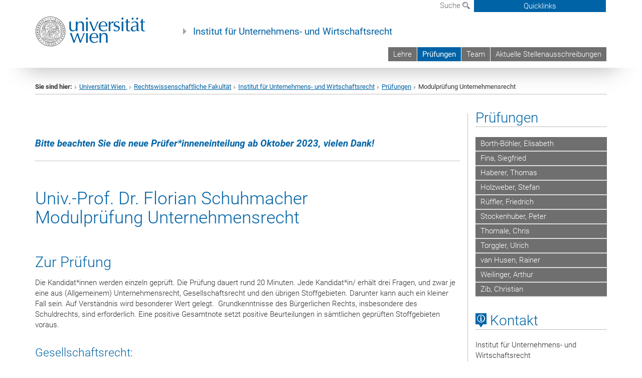

--- FILE ---
content_type: text/html; charset=utf-8
request_url: https://unternehmensrecht.univie.ac.at/pruefungen/schuhmacher-florian/modulpruefung-unternehmensrecht/
body_size: 15698
content:
<!DOCTYPE html>
<html xmlns="http://www.w3.org/1999/xhtml" xml:lang="de" lang="de">
<head prefix="og: http://ogp.me/ns# fb: http://ogp.me/ns/fb# article: http://ogp.me/ns/article#">

<meta charset="utf-8">
<!-- 
	This website is powered by TYPO3 - inspiring people to share!
	TYPO3 is a free open source Content Management Framework initially created by Kasper Skaarhoj and licensed under GNU/GPL.
	TYPO3 is copyright 1998-2017 of Kasper Skaarhoj. Extensions are copyright of their respective owners.
	Information and contribution at http://typo3.org/
-->



<title>Modulprüfung Unternehmensrecht</title>
<meta name="generator" content="TYPO3 CMS">


<link rel="stylesheet" type="text/css" href="/typo3temp/stylesheet_b3a206eec6.css?1736368171" media="all">
<link rel="stylesheet" type="text/css" href="/typo3conf/ext/univie_news/Resources/Public/CSS/pwp.css?1615798746" media="all">
<link rel="stylesheet" type="text/css" href="/fileadmin/templates/GLOBAL/CSS/styles.css?1694002451" media="all">
<link rel="stylesheet" type="text/css" href="/fileadmin/templates/GLOBAL/ICONS/style.css?1732114024" media="all">
<link rel="stylesheet" type="text/css" href="/fileadmin/templates/GLOBAL/CSS/print.css?1580200204" media="print">
<link rel="stylesheet" type="text/css" href="/fileadmin/templates/GLOBAL/ICONS/tablesorter/tablesorter.css?1675257657" media="all">
<link rel="stylesheet" type="text/css" href="/fileadmin/templates/GLOBAL/JS/shariff/shariff-vie.css?1681381994" media="all">
<link rel="stylesheet" type="text/css" href="/fileadmin/templates/GLOBAL/CSS/video-js.min.css?1505291824" media="all">
<link rel="stylesheet" type="text/css" href="/fileadmin/templates/GLOBAL/CSS/videojs.thumbnails.css?1505291824" media="all">
<link rel="stylesheet" type="text/css" href="/fileadmin/templates/GLOBAL/EXT/powermail/pm-additional.css?1730119584" media="all">
<link rel="stylesheet" type="text/css" href="/fileadmin/templates/GLOBAL/CSS/added-accessibility.css?1740400409" media="all">
<link rel="stylesheet" type="text/css" href="/fileadmin/templates/GLOBAL/EXT/news/css/news.css?1710158386" media="all">
<link rel="stylesheet" type="text/css" href="/fileadmin/templates/GLOBAL/EXT/univie_pure/pure.css?1692264488" media="all">
<link rel="stylesheet" type="text/css" href="/typo3conf/ext/univie_phaidra/Resources/style.css?1526300968" media="all">
<link rel="stylesheet" type="text/css" href="/typo3temp/stylesheet_240b4ca893.css?1736368171" media="all">


<script src="/uploads/tx_t3jquery/jquery-2.1.x-1.10.x-1.2.x-3.0.x.js?1511251888" type="text/javascript"></script>
<script src="/fileadmin/templates/GLOBAL/JS/videoJS/video.min.js?1505291804" type="application/x-javascript"></script>
<script src="/fileadmin/templates/GLOBAL/JS/videoJS/videojs-contrib-hls.min.js?1505291804" type="application/x-javascript"></script>
<script src="/fileadmin/templates/GLOBAL/JS/videoJS/videojs.thumbnails.js?1505291804" type="application/x-javascript"></script>
<script src="/fileadmin/templates/GLOBAL/JS/videoJS/videojs.persistvolume.js?1505291804" type="application/x-javascript"></script>
<script src="/typo3temp/javascript_9a38f34785.js?1736368171" type="text/javascript"></script>


<link href="/fileadmin/templates/GLOBAL/IMG/favicon.ico" rel="shortcut icon" type="image/vnd.microsoft.icon" />
<link href="/fileadmin/templates/GLOBAL/IMG/favicon-uni.png" rel="apple-touch-icon" type="image/png" />
<link href="/fileadmin/templates/GLOBAL/IMG/favicon-uni.png" rel="shortcut icon" type="image/vnd.microsoft.icon" />

            <meta property="og:base-title" content="Institut für Unternehmens- und Wirtschaftsrecht" />
            <meta http-equiv="X-UA-Compatible" content="IE=edge">
            <meta name="viewport" content="width=device-width, initial-scale=1">

            <!-- HTML5 shim and Respond.js IE8 support of HTML5 elements and media queries -->
            <!--[if lt IE 9]>
                <script src="https://oss.maxcdn.com/libs/html5shiv/3.7.0/html5shiv.js"></script>
                <script src="https://oss.maxcdn.com/libs/respond.js/1.4.2/respond.min.js"></script>
            <![endif]-->
            <meta name="title" content="Modulprüfung Unternehmensrecht" /><meta property="og:site-id" content="55000" /><meta property="og:title" content="Modulprüfung Unternehmensrecht" /><meta property="og:type" content="article" /><meta property="og:url" content="https://unternehmensrecht.univie.ac.at/pruefungen/schuhmacher-florian/modulpruefung-unternehmensrecht/" /><meta name="twitter:card" content="summary_large_image" /><meta name="twitter:title" content="Modulprüfung Unternehmensrecht" /><meta name="og:type" content="article" /><meta property="og:url" content="https://unternehmensrecht.univie.ac.at/pruefungen/schuhmacher-florian/modulpruefung-unternehmensrecht/" /><meta property="og:description" content="Modulprüfung Unternehmensrecht" /><meta name="twitter:description" content="Modulprüfung Unternehmensrecht" />
            <meta property="og:image" content="https://www.univie.ac.at/fileadmin/templates/GLOBAL/IMG/uni_logo.jpg" />
            <meta property="og:image:type" content="image/jpg" />
            <meta property="og:image:width" content="1200" />
            <meta property="og:image:height" content="630" />
            <meta name="twitter:site" content="univienna" />
                <meta property="og:image" content="https://backend.univie.ac.at/fileadmin/templates/GLOBAL/IMG/uni_logo.jpg" />
                <meta property="og:image:type" content="image/jpg" />
                <meta property="og:image:width" content="1200" />
                <meta property="og:image:height" content="630" />
                <meta name="twitter:site" content="univienna" /><meta property="fb:app_id" content="1752333404993542" />
</head>
<body>

<header>
<nav aria-label="Sprungmarke zum Inhalt" class="skip">
    <a href="#mainContent" class="skip-to-content" tabindex="0" title="skip">Direkt zum Hauptinhalt gehen</a>
</nav>

<!-- ==============================================
BEGINN Small Devices
=============================================== -->
<div class="navbar-header skip"><button type="button" id="button-open-menu" class="navbar-toggle my-button" data-toggle="collapse" data-target="#menu-container-mobile" aria-haspopup="true" tabindex="0"><span class="sr-only" id="show-navigation-button-text">Menü öffnen</span><span class="icon-mainmenue" aria-hidden="true"></span></button></div>
<div class="navbar-collapse collapse hidden-md hidden-lg skip" id="menu-container-mobile">
    <div class="navbar-header">
        <button type="button" class="navbar-toggle menu-open" data-toggle="collapse" data-target="#menu-container-mobile" aria-expanded="true">
            <span class="sr-only" id="hide-navigation-button-text">Menü schließen</span>
            <span class="icon-cancel-circle" aria-hidden="true"></span>
        </button>
    </div>
    <div class="menu-header-mobile col-sx-12 hidden-md hidden-lg">
        <a href="https://www.univie.ac.at/"><img width="220" src="/fileadmin/templates/GLOBAL/IMG/uni_logo_220.jpg" class="logo logo-single" alt="Universität Wien - Startseite"  data-rjs="3"></a>
    </div>
    <nav aria-label="Hauptnavigation" class="navbar navbar-uni-mobile hidden-md hidden-lg"><ul class="nav navbar-nav navbar-right"><li class="dropdown dropdown-mobile"><a href="/lehre/" target="_self" class="link-text">Lehre</a><a data-toggle="dropdown" href="" class="toggle-icon" role="button" aria-label="Menü öffnen"><span class="icon-navi-close"><span class="sr-only">Menü öffnen</span>&nbsp;</span></a><ul class="dropdown-menu level2"><li class="level2"><a href="/lehre/lehrveranstaltungen-im-ws-2025/" target="_self" class="level2">Lehrveranstaltungen im WS 2025</a></li><li class="level2"><a href="/lehre/lehrveranstaltungen-im-ss-2025/" target="_self" class="level2">Lehrveranstaltungen im SS 2025</a></li><li class="level2"><a href="/lehre/lehrveranstaltungen-im-ws-2024/" target="_self" class="level2">Lehrveranstaltungen im WS 2024</a></li><li class="level2"><a href="/lehre/spezialisierungsbereich-corporate-ma/" target="_self" class="level2">Spezialisierungsbereich Corporate, M&A</a></li><li class="level2"><a href="/lehre/spezialisierungsbereich-ip-competition/" target="_self" class="level2">Spezialisierungsbereich                                                                                                                       IP & Competition</a></li><li class="level2"><a href="/lehre/wahlfachkorb-wirtschaftsprivatrecht-unternehmensrecht-iws/" target="_self" class="level2">Wahlfachkorb Wirtschaftsprivatrecht (Unternehmensrecht iwS)</a></li><li class="level2"><a href="/lehre/spezialisierungsbereich-technologierecht/" target="_self" class="level2">Spezialisierungsbereich Technologierecht</a></li></ul></li><li class="dropdown dropdown-mobile act"><a href="/pruefungen/" target="_self" class="link-text act">Prüfungen</a><a data-toggle="dropdown" href="" class="toggle-icon act" role="button" aria-label="Menü öffnen"><span class="icon-navi-open"><span class="sr-only">Menü schließen</span>&nbsp;</span></a><ul class="dropdown-menu level2"><li class="level2"><a href="/pruefungen/borth-boehler-elisabeth/" target="_self" class="level2">Borth-Böhler, Elisabeth</a></li><li class="level2"><a href="/pruefungen/fina-siegfried/" target="_self" class="level2">Fina, Siegfried</a></li><li class="level2"><a href="/pruefungen/haberer-thomas/" target="_self" class="level2">Haberer, Thomas</a></li><li class="level2"><a href="/pruefungen/holzweber-stefan/" target="_self" class="level2">Holzweber, Stefan</a></li><li class="level2"><a href="/pruefungen/rueffler-friedrich/" target="_self" class="level2">Rüffler, Friedrich</a></li><li class="level2"><a href="/pruefungen/stockenhuber-peter/" target="_self" class="level2">Stockenhuber, Peter</a></li><li class="level2"><a href="/pruefungen/thomale-chris/" target="_self" class="level2">Thomale, Chris</a></li><li class="level2"><a href="/pruefungen/torggler-ulrich/" target="_self" class="level2">Torggler, Ulrich</a></li><li class="level2"><a href="/pruefungen/van-husen-rainer/" target="_self" class="level2">van Husen, Rainer</a></li><li class="level2"><a href="/pruefungen/weilinger-arthur/" target="_self" class="level2">Weilinger, Arthur</a></li><li class="level2"><a href="/pruefungen/zib-christian/" target="_self" class="level2">Zib, Christian</a></li></ul></li><li class="dropdown dropdown-mobile"><a href="/team/" target="_self" class="link-text">Team</a><a data-toggle="dropdown" href="" class="toggle-icon" role="button" aria-label="Menü öffnen"><span class="icon-navi-close"><span class="sr-only">Menü öffnen</span>&nbsp;</span></a><ul class="dropdown-menu level2"><li class="level2"><a href="/team/borth-boehler-elisabeth/" target="_self" class="level2">Borth-Böhler, Elisabeth</a></li><li class="level2"><a href="/team/fina-siegfried/" target="_self" class="level2">Fina, Siegfried</a></li><li class="level2"><a href="/team/rueffler/" target="_self" class="level2">Rüffler, Friedrich</a></li><li class="level2"><a href="/team/schuhmacher-florian/" target="_self" class="level2">Schuhmacher, Florian †</a></li><li class="level2"><a href="/team/thomale-chris/" target="_self" class="level2">Thomale, Chris</a></li><li class="level2"><a href="/team/torggler-ulrich/" target="_self" class="level2">Torggler, Ulrich</a></li><li class="level2"><a href="/team/van-husen-rainer/" target="_self" class="level2">van Husen, Rainer</a></li><li class="level2"><a href="/team/zib-christian/" target="_self" class="level2">Zib, Christian</a></li><li class="level2"><a href="/team/weitere-mitarbeiterinnen/" target="_self" class="level2">Weitere Mitarbeiter*innen</a></li><li class="level2"><a href="/team/externe-lehrbeauftragte/" target="_self" class="level2">Externe Lehrbeauftragte</a></li><li class="level2"><a href="/team/emeritierte-professorinnen/" target="_self" class="level2">Emeritierte Professor*innen</a></li></ul></li><li class="dropdown dropdown-mobile"><a href="/aktuelle-stellenausschreibungen/" target="_self" class="link-text">Aktuelle Stellenausschreibungen</a><a data-toggle="dropdown" href="" class="toggle-icon" role="button" aria-label="Menü öffnen"><span class="icon-navi-close"><span class="sr-only">Menü öffnen</span>&nbsp;</span></a></li></ul></nav>
</div>

<div id="quicklinks-top-mobile" class="quicklinks-btn-mobile top-row hidden-md hidden-lg skip">
    <a class="quicklinks-open open" data-top-id="" data-top-show="true" href="#" aria-label="Quicklinks öffnen oder schließen"><span class="icon-cancel-circle" aria-hidden="true"></span></a>
    <nav aria-label="Quicklinks"><div class="quicklinks-mobile-menu"><div class="panel panel-uni-quicklinks"><div class="panel-heading active"><a href="#quicklinks839" target="_self" data-toggle="collapse" data-parent="#quicklinks-top-mobile" class="">Informationen für ...<span class="pull-right icon-navi-open"><span class="sr-only">Menü schließen</span></span></a></div><div id="quicklinks839" class="panel-collapse collapse in quicklinks-panel"><div class="panel-body"><ul class="indent"><li><a href="http://studieren.univie.ac.at" target="_blank">Studieninteressierte&nbsp;<span class="sr-only">Externer Link</span><span class="icon-extern"></span></a></li><li><a href="http://studieren.univie.ac.at" target="_blank">Studierende&nbsp;<span class="sr-only">Externer Link</span><span class="icon-extern"></span></a></li><li><a href="http://forschungsservice.univie.ac.at/" target="_blank">Forschende&nbsp;<span class="sr-only">Externer Link</span><span class="icon-extern"></span></a></li><li><a href="http://www.postgraduatecenter.at/?l=0" target="_blank">Weiterbildung&nbsp;<span class="sr-only">Externer Link</span><span class="icon-extern"></span></a></li><li><a href="http://www.alumni.ac.at/?l=0" target="_blank">Alumni&nbsp;<span class="sr-only">Externer Link</span><span class="icon-extern"></span></a></li><li><a href="http://intra.univie.ac.at/?l=0" target="_blank">MitarbeiterInnen (Login)&nbsp;<span class="sr-only">Externer Link</span><span class="icon-extern"></span></a></li><li><a href="http://intra.univie.ac.at/themen-a-z/?tx_intraa2z_intraa2zfront[cat]=54&amp;tx_intraa2z_intraa2zfront[theLetter]=L&amp;tx_intraa2z_intraa2zfront[action]=show&amp;tx_intraa2z_intraa2zfront[controller]=TopicalsA2Z&amp;cHash=7ba9ed07a543a06bd7ac8fd86c626768&amp;l=0" target="_blank">Lehrende (Login)&nbsp;<span class="sr-only">Externer Link</span><span class="icon-extern"></span></a></li><li><a href="http://personalwesen.univie.ac.at/jobs-recruiting/" target="_blank">BewerberInnen&nbsp;<span class="sr-only">Externer Link</span><span class="icon-extern"></span></a></li><li><a href="http://fuehrungen.univie.ac.at" target="_blank">BesucherInnen&nbsp;<span class="sr-only">Externer Link</span><span class="icon-extern"></span></a></li><li><a href="http://medienportal.univie.ac.at/presse/aktuelle-pressemeldungen/?l=0" target="_blank">Presse&nbsp;<span class="sr-only">Externer Link</span><span class="icon-extern"></span></a></li></ul></div></div></div><div class="panel panel-uni-quicklinks"><div class="panel-heading active"><a href="#quicklinks36" target="_self" data-toggle="collapse" data-parent="#quicklinks-top-mobile" class="">Meistgesuchte Services ...<span class="pull-right icon-navi-open"><span class="sr-only">Menü schließen</span></span></a></div><div id="quicklinks36" class="panel-collapse collapse in quicklinks-panel"><div class="panel-body"><ul class="indent"><li><a href="http://studieren.univie.ac.at/" target="_blank"><span class="icon-quick-studienpoint"></span>&nbsp;&nbsp;Studieren an der Universität Wien&nbsp;<span class="sr-only">Externer Link</span><span class="icon-extern"></span></a></li><li><a href="http://ufind.univie.ac.at/de/search.html" target="_blank"><span class="icon-quick-lesung"></span>&nbsp;&nbsp;u:find Vorlesungs-/Personensuche&nbsp;<span class="sr-only">Externer Link</span><span class="icon-extern"></span></a></li><li><a href="http://uspace.univie.ac.at" target="_blank"><span class="icon-quick-univis"></span>&nbsp;&nbsp;u:space&nbsp;<span class="sr-only">Externer Link</span><span class="icon-extern"></span></a></li><li><a href="http://bibliothek.univie.ac.at/?r=0" target="_blank"><span class="icon-quick-biblio"></span>&nbsp;&nbsp;Bibliothek&nbsp;<span class="sr-only">Externer Link</span><span class="icon-extern"></span></a></li><li><a href="http://moodle.univie.ac.at/?r=0" target="_blank"><span class="icon-quick-lesung"></span>&nbsp;&nbsp;Moodle (E-Learning)&nbsp;<span class="sr-only">Externer Link</span><span class="icon-extern"></span></a></li><li><a href="http://urise.univie.ac.at/" target="_blank"><span class="icon-quick-lesung"></span>&nbsp;&nbsp;u:rise - Professional & Career Development&nbsp;<span class="sr-only">Externer Link</span><span class="icon-extern"></span></a></li><li><a href="http://www.univie.ac.at/ueber-uns/leitung-organisation/fakultaeten-zentren/" target="_blank"><span class="icon-quick-fakultaeten"></span>&nbsp;&nbsp;Fakultäten & Zentren&nbsp;<span class="sr-only">Externer Link</span><span class="icon-extern"></span></a></li><li><a href="http://zid.univie.ac.at/webmail/" target="_blank"><span class="icon-quick-webmail"></span>&nbsp;&nbsp;Webmail&nbsp;<span class="sr-only">Externer Link</span><span class="icon-extern"></span></a></li><li><a href="http://wiki.univie.ac.at/" target="_blank"><span class="icon-quick-intranet"></span>&nbsp;&nbsp;Intranet für Mitarbeiter*innen&nbsp;<span class="sr-only">Externer Link</span><span class="icon-extern"></span></a></li><li><a href="http://www.univie.ac.at/ueber-uns/weitere-informationen/kontakt-services-von-a-z/" target="_blank"><span class="icon-quick-kontakt"></span>&nbsp;&nbsp;Kontakt & Services von A-Z&nbsp;<span class="sr-only">Externer Link</span><span class="icon-extern"></span></a></li></ul></div></div></div></div></nav>
</div>

<div class="navbar hidden-md hidden-lg skip" id="top-row-mobile">
    <div class="container-mobile" id="nav-container-mobile">
        <div class="top-row-shadow">
            <div class="row">
                <div class="col-md-12 toprow-mobile">
                    <div class="navbar navbar-top navbar-top-mobile hidden-md hidden-lg">
                        <ul class="nav-pills-top-mobile">
                                
                            <li class="search-mobile">
                                <a data-top-id="search-top-mobile" id="show-search-button" data-top-show="true" href="#"><span class="sr-only" id="show-search-button-text">Suchformular öffnen</span><span class="sr-only" id="hide-search-button-text" style="display:none;">Suchformular schließen</span><span class="icon-lupe" aria-hidden="true"></span></a>
                            </li>
                            <li class="quicklinks-btn-mobile">
                                <a data-top-id="quicklinks-top-mobile" data-top-show="true" href="#">Quicklinks</a>
                            </li>
                        </ul>
                    </div>
                    <div id="search-top-mobile">
                        <ul class="nav nav-tabs-search">
                            <li class="active"><a href="#" data-toggle="tab">Webseiten</a></li>
                            <li id="search_staff_mobile"><a data-toggle="tab" href="#">Personensuche</a></li>
                        </ul>
                        <div class="input-group">
                            <label for="search-mobile">Suche</label>
                            <form id="mobilesearchform" action="/suche/?no_cache=1" method="GET">
                                <input type="text" class="form-control-search" id="search-mobile" name="q" placeholder="Suchbegriff" aria-label="Suchbegriff">
                            </form>
                            <span class="input-group-addon-search"><span class="icon-lupe"></span></span>
                        </div>
                    </div>
                </div>
                <div class="col-xs-12">
                    <div class="header-container-mobile col-md-12">
                        <div class="logo-container">
                            <a href="https://www.univie.ac.at/"><img width="220" src="/fileadmin/templates/GLOBAL/IMG/uni_logo_220.jpg" class="logo logo-single" alt="Universität Wien - Startseite"  data-rjs="3"></a>
                        </div>
                         <nav aria-label="Topnavigation" class="navbar navbar-uni hidden-xs hidden-sm"><ul class="nav navbar-nav navbar-right"><li><a href="/lehre/" target="_self">Lehre</a></li><li class="active"><a href="/pruefungen/" target="_self">Prüfungen</a></li><li><a href="/team/" target="_self">Team</a></li><li><a href="/aktuelle-stellenausschreibungen/" target="_self">Aktuelle Stellenausschreibungen</a></li></ul></nav>
                    </div>
                </div>
                <div class="col-xs-12">
                        <div class="header-text-container-mobile col-md-12">
                            <span class="header-text"><a href="/" target="_self">Institut für Unternehmens- und Wirtschaftsrecht</a></span>
                        </div>
                </div>
            </div>
        </div>
    </div>
</div>
<!-- ==============================================
END Small Devices
=============================================== -->

<!-- ==============================================
BEGINN DESKTOP
=============================================== -->
<style>
.navbar-top {
    display: grid;
    grid-template-rows: auto;
    justify-items: end;
}
#quicklinks-top {
    grid-row-start: 1;
    grid-row-end: 1;
    width: 100%;
}
ul.nav-pills-top {
    grid-row-start: 2;
    grid-row-end:2;
}

.form-holder{
    display: flex;
    justify-content: space-between;
    align-content: space-evenly;
    //align-items: center;
}

.form-holder label{
    display: inline-block;
    padding: 0.2em;
    background-color: #0063a6;
    color:white;
    flex-grow: 1;
}
.radio-holder {
    padding: 0.4em 0 0 0.4em;
    background-color: #0063a6;
    flex-grow: 1;
}
.radio-holder:has(input[type="radio"]:checked) {
    background-color:white;
    font-weight: 300;
}
.radio-holder.active {
    background-color:white;
    font-weight: 300;
}

input[type="radio"]:checked, input[type="radio"]:checked + label {
    background-color:white;
    color: #0063a6;
}
input#search:focus {
    border:2px solid rgba(242, 242, 242, 0.6);
    box-shadow: inset 0 1px 1px rgba(0, 0, 0, 0.075), 0 0 8px rgba(242, 242, 242, 0.6);
}
.dropdown-menu-search {
    width: 336px;
    margin-top: 5px;
}
#quicklinks-top{
    padding:0;
    background:white;
}
.ql-container{
    width: 100vw;
    position: relative;
    left: 50%;
    right: 50%;
    margin-left: -50vw;
    margin-right: -50vw;
    background: #1a74b0 url(/fileadmin/templates/GLOBAL/IMG/quicklinksbackground.png?1535542505) no-repeat;
    padding-top: 25px;
}
</style>
<!-- IMPORTANT:
lib.quicklinks.wrap = <nav aria-label="{LLL:fileadmin/templates/GLOBAL/locallang.xml:quicklinks}"><div class="row">|</div></nav>
-->
<div class="navbar-fixed-top hidden-sm hidden-xs skip" id="top-row">

    <div class="container" id="nav-container">
        <div class="top-row-shadow">
            <div class="row">
                <div class="col-md-12 header-logo-container">
                    <!-- BEGINN Language, Search, Quicklinks -->
                    <div class="navbar navbar-top">
                        <ul class="nav-pills-top navbar-right">
                            <!-- Language -->
                            <li class="dropdown langmenu">
                                
                            </li>
                            <!-- Search -->
                            <li class="dropdown">
                                <button type="button" data-toggle="dropdown" class="dropdown-toggle" id="open-search">Suche <span class="icon-lupe"></span></button>
                                <div class="dropdown-menu dropdown-menu-left dropdown-menu-search">
                                    <div class="">
                                        <!--<label for="search">Suche</label>-->
                                        <form id="searchform" class="" action="/suche/?no_cache=1" method="GET">
                                            <div class="form-holder ">
                                                <div class="radio-holder active">
                                                    <input type="radio" id="search-web" value="search-web" name="chooseSearch" checked>
                                                    <label for="search-web" id="label-web">Webseiten</label>
                                                </div>
                                                <div class="radio-holder">
                                                    <input type="radio" id="search-staff" value="search-staff" name="chooseSearch">
                                                    <label for="search-staff" id="label-staff">Personensuche</label>
                                                </div>
                                            </div>
                                            <div class="form-holder">
                                                <input type="text" class="form-control-search" id="search" name="q" placeholder="Suchbegriff" aria-label="Suchbegriff">
                                                <button id="submit" type="submit" onclick="$('#searchform').submit();"><span class="sr-only">Suche starten</span><span class="icon-lupe"></span></button>
                                            </div>
                                        </form>
                                    </div>
                                </div>
                            </li>
                            <!-- Quicklinks -->
                            <li class="dropdown quicklinks-btn">
                                <a data-top-id="quicklinks-top" data-top-show="true" data-toggle="dropdown" href="#">Quicklinks</a>
                            </li>
                        </ul>
                        <!-- BEGINN Quicklinkscontainer -->
                        <div id="quicklinks-top" class="dropdown-toggle">
                            <div class="ql-container">
                                <div class="container">
                                    <nav aria-label="Quicklinks"><div class="row"><div class="col-md-4 col-md-offset-4"><h3 class="top-row-header">Informationen für ...</h3><ul><li><a href="http://studieren.univie.ac.at" target="_blank">Studieninteressierte&nbsp;<span class="sr-only">Externer Link</span><span class="icon-extern"></span></a></li><li><a href="http://studieren.univie.ac.at" target="_blank">Studierende&nbsp;<span class="sr-only">Externer Link</span><span class="icon-extern"></span></a></li><li><a href="http://forschungsservice.univie.ac.at/" target="_blank">Forschende&nbsp;<span class="sr-only">Externer Link</span><span class="icon-extern"></span></a></li><li><a href="http://www.postgraduatecenter.at/?l=0" target="_blank">Weiterbildung&nbsp;<span class="sr-only">Externer Link</span><span class="icon-extern"></span></a></li><li><a href="http://www.alumni.ac.at/?l=0" target="_blank">Alumni&nbsp;<span class="sr-only">Externer Link</span><span class="icon-extern"></span></a></li><li><a href="http://intra.univie.ac.at/?l=0" target="_blank">MitarbeiterInnen (Login)&nbsp;<span class="sr-only">Externer Link</span><span class="icon-extern"></span></a></li><li><a href="http://intra.univie.ac.at/themen-a-z/?tx_intraa2z_intraa2zfront[cat]=54&amp;tx_intraa2z_intraa2zfront[theLetter]=L&amp;tx_intraa2z_intraa2zfront[action]=show&amp;tx_intraa2z_intraa2zfront[controller]=TopicalsA2Z&amp;cHash=7ba9ed07a543a06bd7ac8fd86c626768&amp;l=0" target="_blank">Lehrende (Login)&nbsp;<span class="sr-only">Externer Link</span><span class="icon-extern"></span></a></li><li><a href="http://personalwesen.univie.ac.at/jobs-recruiting/" target="_blank">BewerberInnen&nbsp;<span class="sr-only">Externer Link</span><span class="icon-extern"></span></a></li><li><a href="http://fuehrungen.univie.ac.at" target="_blank">BesucherInnen&nbsp;<span class="sr-only">Externer Link</span><span class="icon-extern"></span></a></li><li><a href="http://medienportal.univie.ac.at/presse/aktuelle-pressemeldungen/?l=0" target="_blank">Presse&nbsp;<span class="sr-only">Externer Link</span><span class="icon-extern"></span></a></li></ul></div><div class="col-md-4"><h3 class="top-row-header">Meistgesuchte Services ...</h3><ul><li><a href="http://studieren.univie.ac.at/" target="_blank"><span class="icon-quick-studienpoint"></span>&nbsp;&nbsp;Studieren an der Universität Wien&nbsp;<span class="sr-only">Externer Link</span><span class="icon-extern"></span></a></li><li><a href="http://ufind.univie.ac.at/de/search.html" target="_blank"><span class="icon-quick-lesung"></span>&nbsp;&nbsp;u:find Vorlesungs-/Personensuche&nbsp;<span class="sr-only">Externer Link</span><span class="icon-extern"></span></a></li><li><a href="http://uspace.univie.ac.at" target="_blank"><span class="icon-quick-univis"></span>&nbsp;&nbsp;u:space&nbsp;<span class="sr-only">Externer Link</span><span class="icon-extern"></span></a></li><li><a href="http://bibliothek.univie.ac.at/?r=0" target="_blank"><span class="icon-quick-biblio"></span>&nbsp;&nbsp;Bibliothek&nbsp;<span class="sr-only">Externer Link</span><span class="icon-extern"></span></a></li><li><a href="http://moodle.univie.ac.at/?r=0" target="_blank"><span class="icon-quick-lesung"></span>&nbsp;&nbsp;Moodle (E-Learning)&nbsp;<span class="sr-only">Externer Link</span><span class="icon-extern"></span></a></li><li><a href="http://urise.univie.ac.at/" target="_blank"><span class="icon-quick-lesung"></span>&nbsp;&nbsp;u:rise - Professional & Career Development&nbsp;<span class="sr-only">Externer Link</span><span class="icon-extern"></span></a></li><li><a href="http://www.univie.ac.at/ueber-uns/leitung-organisation/fakultaeten-zentren/" target="_blank"><span class="icon-quick-fakultaeten"></span>&nbsp;&nbsp;Fakultäten & Zentren&nbsp;<span class="sr-only">Externer Link</span><span class="icon-extern"></span></a></li><li><a href="http://zid.univie.ac.at/webmail/" target="_blank"><span class="icon-quick-webmail"></span>&nbsp;&nbsp;Webmail&nbsp;<span class="sr-only">Externer Link</span><span class="icon-extern"></span></a></li><li><a href="http://wiki.univie.ac.at/" target="_blank"><span class="icon-quick-intranet"></span>&nbsp;&nbsp;Intranet für Mitarbeiter*innen&nbsp;<span class="sr-only">Externer Link</span><span class="icon-extern"></span></a></li><li><a href="http://www.univie.ac.at/ueber-uns/weitere-informationen/kontakt-services-von-a-z/" target="_blank"><span class="icon-quick-kontakt"></span>&nbsp;&nbsp;Kontakt & Services von A-Z&nbsp;<span class="sr-only">Externer Link</span><span class="icon-extern"></span></a></li></ul></div></div></nav>
                                </div>
                            </div>
                        </div>
                        <!-- END Quicklinkscontainer -->
                    </div>
                    <!-- END Language, Search, Quicklinks -->

                    <!-- Logo, Title -->
                    <div class="logo-container">
                        <a href="https://www.univie.ac.at/"><img width="220" src="/fileadmin/templates/GLOBAL/IMG/uni_logo_220.jpg" class="logo logo-single" alt="Universität Wien - Startseite"  data-rjs="3"></a>
                        <span class="header-text"><a href="/" target="_self">Institut für Unternehmens- und Wirtschaftsrecht</a></span>
                    </div>
                    <!-- Logo, Title -->

                    <!-- HMenu -->
                    <div class="hmenu">
                        <nav aria-label="Topnavigation" class="navbar navbar-uni hidden-xs hidden-sm"><ul class="nav navbar-nav navbar-right"><li><a href="/lehre/" target="_self">Lehre</a></li><li class="active"><a href="/pruefungen/" target="_self">Prüfungen</a></li><li><a href="/team/" target="_self">Team</a></li><li><a href="/aktuelle-stellenausschreibungen/" target="_self">Aktuelle Stellenausschreibungen</a></li></ul></nav>
                    </div>
                    <!-- HMenu -->

                </div>
            </div>
        </div>
    </div>
</div>
<!-- ==============================================
END DESKTOP
=============================================== -->

</header>


    <!-- Standard -->
    <div class="container">
        <div class="breadcrumb-page-container">
            <div class="row">
                <div class="col-md-12">
                    <nav aria-label="Pfadnavigation"><ul class="breadcrumb-page"><li><strong>Sie sind hier:</strong></li><li class="meta-breadcrumb"><a href="http://www.univie.ac.at/" target="_blank">Universität Wien </a></li><li class="meta-breadcrumb"><a href="http://juridicum.univie.ac.at" target="_blank">Rechtswissenschaftliche Fakultät</a></li><li class="meta-breadcrumb"><a href="/" target="_self">Institut für Unternehmens- und Wirtschaftsrecht</a></li><li><a href="/pruefungen/" target="_self" title="Prüfungen">Prüfungen</a></li><li aria-current="page">Modulprüfung Unternehmensrecht</li></ul></nav>
                    <hr class="breadcrumb-page hidden-md hidden-lg">
                </div>
            </div>
            <hr class="breadcrumb-page hidden-xs hidden-sm">
        </div>

        <div class="row">
            <div class="col-md-9 content right-border" id="innerContent">
                <main id="mainContent" class="main-content main">
                    <div class="main">
                     
	<!--  CONTENT ELEMENT, uid:157264/dce_dceuid1 [begin] -->
		<div id="c157264" class="csc-default"><div class="tx-dce-pi1">
	
<!--Replace deactivated field.contentWidth with contentWidth-->

	
	
	
	
	
	
	
		<div class="content-element-margin-zero">
			<div class="row">
				<div class="col-md-12">
					
						
    



					
					
				</div>
			</div>
			<div class="row">
				
			</div>
		</div>
	


</div></div>
	<!--  CONTENT ELEMENT, uid:157264/dce_dceuid1 [end] -->
		
	<!--  CONTENT ELEMENT, uid:157263/dce_dceuid1 [begin] -->
		<div id="c157263" class="csc-default"><div class="tx-dce-pi1">
	
<!--Replace deactivated field.contentWidth with contentWidth-->

	
	
	
	
	
	
	
		<div class="content-element-margin-zero">
			<div class="row">
				<div class="col-md-12">
					
						
    



					
					<h1>&nbsp;</h1>
<h5><span style="font-weight: bold;">Bitte beachten Sie die neue <a href="https://ssc-rechtswissenschaften.univie.ac.at/fileadmin/user_upload/s_rechtswissenschaft_neu/Neu/Studium/Diplom/Modulpruefungen/PrueferInnenzuteilung/Unternehmensrecht.pdf" target="_blank" class="external-link-new-window">Prüfer*inneneinteilung</a> ab Oktober 2023, vielen Dank!<br /></span></h5>
<hr />
<h4><span style="font-weight: bold;"></span></h4>
<p>&nbsp;</p>
<h1>Univ.-Prof. Dr. Florian Schuhmacher<br />Modulprüfung Unternehmensrecht </h1>
<p class="lead-p"><br /> </p>
<h2>Zur Prüfung</h2>
<p>Die Kandidat*innen werden einzeln geprüft. Die Prüfung dauert rund 20 Minuten. Jede Kandidat*in/ erhält drei Fragen, und zwar je eine aus (Allgemeinem) Unternehmensrecht, Gesellschaftsrecht und den übrigen Stoffgebieten. Darunter kann auch ein kleiner Fall sein. Auf Verständnis wird besonderer Wert gelegt.&nbsp; Grundkenntnisse des Bürgerlichen Rechts, insbesondere des Schuldrechts, sind erforderlich. Eine positive Gesamtnote setzt positive Beurteilungen in sämtlichen geprüften Stoffgebieten voraus.<br /><br /></p>
<h3>Gesellschaftsrecht:</h3>
<p> Der Schwerpunkt liegt auf den praktisch bedeutendsten Gesellschaftsformen: GesBR, OG, KG, GmbH und AG. Die übrigen Gesellschaftsformen (Europäische Aktiengesellschaften, Genossenschaften und Europäische Genossenschaften, Ideelle Vereine) und die Privatstiftung werden in Grundzügen geprüft.</p>
<p> <br /> Lit:&nbsp;VO-Unterlagen;&nbsp;<span style="font-style: italic; ">U. Torggler</span>, Gesellschaftsrecht AT und Personengesellschaften (2013); <span style="font-style: italic; ">Nowotny/Fida</span>, Kapitalgesellschaftsrecht, Umgründungsrecht, Übernahmerecht<sup>3</sup> (2015) oder <span style="font-style: italic; ">Rieder/Huemer</span>, Gesellschaftsrecht<sup>4</sup>, S. 229-464; <span style="font-style: italic; ">Artmann/Rüffler</span>, Gesellschaftsrecht<sup>2</sup> (2020). Zum Einstieg evtl.&nbsp;<span style="font-style: italic; ">Ratka/Rauter/Völkl</span>, Unternehmens- und Gesellschaftsrecht II<sup>3</sup> (2017) - (unter Berücksichtigung der zwischenzeitigen Änderungen kann auch die Vorauflage verwendet werden);&nbsp;zum Üben <span style="font-style: italic; ">Karollus/Huemer/Harrer</span>, Casebook Handels- und Gesellschaftsrecht<sup>5</sup> (2014) oder Harrer, Casebook Gesellschaftsrecht (2015).&nbsp; </p>
<h4>&nbsp;</h4>
<h3>Unternehmensrecht: </h3>
<p>Rechnungslegungs- und Transportrecht werden nur in Grundzügen geprüft. <br /><br />Lit: VO-Unterlagen; <span style="font-style: italic; ">Kalss/Schauer/Winner</span>, Allgemeines Unternehmensrecht<sup>3</sup> (2017), oder <span style="font-style: italic; ">Krejci</span>, Unternehmensrecht<sup>5</sup> (2013).&nbsp;</p>
<p> Zum Einstieg <span style="font-style: italic; ">Ratka/Rauter/Völkl,</span> Unternehmens- und Gesellschaftsrecht I<sup>3</sup> (2017) - (unter Berücksichtigung der zwischenzeitigen Änderungen kann auch die Vorauflage verwendet werden); zum Üben <span style="font-style: italic; ">Karollus/Huemer/Harrer</span>, Casebook Handels- und Gesellschaftsrecht<sup>5</sup> (2014).<br /><br /></p>
<h3>Grundzüge des Wertpapierrechts:</h3>
<p>Lit: <span style="font-style: italic; ">Aicher/Schuhmacher</span>, Wertpapierrecht, in <span style="font-style: italic; ">Krejci</span>, Unternehmensrecht<sup>5</sup> (2013).&nbsp;</p>
<p>&nbsp;</p>
<h3> Wettbewerbs- und Immaterialgüterrecht (einschließlich Kartellrecht):</h3>
<p><span style="font-weight: bold; ">Lit: <span style="font-style: italic; ">Schuhmacher/Holzweber</span>, Wettbewerbsrecht<sup>1</sup> (2019).</span></p>
<p><span style="font-weight: bold; ">Lit: <span style="font-style: italic; ">Winner/Holzweber</span>, Kartellrecht<sup>2</sup> (2018).</span></p>
<p><span style="font-weight: bold; ">Lit: <span style="font-style: italic; ">Haybäck</span>, Marken- und Immaterialgüterrecht<sup>4</sup> (2014).</span></p>
<p>&nbsp;</p>
<hr />
<h2>Aktuelle Prüfungstermine</h2>
<p><span style="font-weight: bold; ">Unternehmensrecht:</span></p>
<p>Nächste Prüfungstermine:</p>
<p>&nbsp;</p>
<p><span style="font-weight: bold;">Prüfungsabmeldungen:</span></p>
<p>Bitte beachten Sie die aktuellen Abmeldefristen auf u:space, sind diese abgelaufen können Abmeldungen bis 24 h vor der Prüfung über <span style="font-weight: bold;">Ihren u:account</span> an <a href="javascript:linkTo_UnCryptMailto('ocknvq,oqpkmc0ocwtkeBwpkxkg0ce0cv');">monika.mauric<span>&#064;</span>univie.ac.at</a> erfolgen. </p>
<p>&nbsp;</p>
<p>&nbsp;</p>
<p>&nbsp;</p>
				</div>
			</div>
			<div class="row">
				
			</div>
		</div>
	


</div></div>
	<!--  CONTENT ELEMENT, uid:157263/dce_dceuid1 [end] -->
		
                     
                     </div>
                </main>
            </div>
            <div class="col-md-3 sidebar content-element-margin">
                <nav aria-label="Subnavigation"><div class="vertical-nav hidden-xs hidden-sm"><h2 class="underline"><a href="/pruefungen/" target="_self" class="level0 act">Prüfungen</a></h2><ul><li><a href="/pruefungen/borth-boehler-elisabeth/" target="_self" class="level1">Borth-Böhler, Elisabeth</a></li><li><a href="/pruefungen/fina-siegfried/" target="_self" class="level1">Fina, Siegfried</a></li><li><a href="/pruefungen/haberer-thomas/" target="_self" class="level1">Haberer, Thomas</a></li><li><a href="/pruefungen/holzweber-stefan/" target="_self" class="level1">Holzweber, Stefan</a></li><li><a href="/pruefungen/rueffler-friedrich/" target="_self" class="level1">Rüffler, Friedrich</a></li><li><a href="/pruefungen/stockenhuber-peter/" target="_self" class="level1">Stockenhuber, Peter</a></li><li><a href="/pruefungen/thomale-chris/" target="_self" class="level1">Thomale, Chris</a></li><li><a href="/pruefungen/torggler-ulrich/" target="_self" class="level1">Torggler, Ulrich</a></li><li><a href="/pruefungen/van-husen-rainer/" target="_self" class="level1">van Husen, Rainer</a></li><li><a href="/pruefungen/weilinger-arthur/" target="_self" class="level1">Weilinger, Arthur</a></li><li><a href="/pruefungen/zib-christian/" target="_self" class="level1">Zib, Christian</a></li></ul></div></nav>
                <aside>
                     
    <h2 class="underline "><span class="icon-kartenkontakte single"></span> Kontakt</h2>
    <address>
        Institut für Unternehmens- und Wirtschaftsrecht<br />
Universität Wien<br />
Juridicum, Stiege I, 4. Stock<br />
Schottenbastei 10 - 16<br />
A-1010 Wien<br />
<br />
Öffnungszeiten des Instituts:<br />
während des Semesters:<br />
Mo bis Fr 9:00 bis 12:00<br />
Do zusätzlich 14:00 bis 16:00<br />
in den Ferien:<br />
Mo bis Fr von 9:00 bis 12:00<br />
<br />
        <abbr title="Telefon">T</abbr>: +43-1-4277-35201<br />
        
        
        
    </address>
        

                     <ol class="social-media-list"><li><a href="http://www.facebook.com/univienna/?d=0" target="_blank" title="Facebook"  aria-label="Facebook"><span class="icon-facebook"></span><span class="sr-only">Icon facebook</span></a></li><li><a href="http://www.youtube.com/univienna/?d=0" target="_blank" title="YouTube"  aria-label="YouTube"><span class="icon-youtube"></span><span class="sr-only">Icon youtube</span></a></li><li><a href="http://www.instagram.com/univienna/?d=0" target="_blank" title="Instagram"  aria-label="Instagram"><span class="icon-instagram"></span><span class="sr-only">Icon instagram</span></a></li></ol><div class="clearfix"></div>
                     
                </aside>
            </div>
        </div>
    </div>


<footer>
    <div class="hidden-xs">
        <!--
        <div class="gray-box">
            <div class="container">
                <div class="row">
                    <div class="col-md-8 col-sm-6">
                        <div class="footer-logo-container pull-left">
                        <img width="320" src="/fileadmin/templates/GLOBAL/IMG/uni_logo.png" class="footer-logo" alt="Uni logo">
                        </div>
                    </div>
                    <div class="col-md-4 col-sm-6">
                        <ol class="footer-social pull-right v-align" style="margin-top: 45.5px;">
                          <ol class="social-media-list"><li><a href="http://www.facebook.com/univienna/?d=0" target="_blank" title="Facebook"  aria-label="Facebook"><span class="icon-facebook"></span><span class="sr-only">Icon facebook</span></a></li><li><a href="http://www.youtube.com/univienna/?d=0" target="_blank" title="YouTube"  aria-label="YouTube"><span class="icon-youtube"></span><span class="sr-only">Icon youtube</span></a></li><li><a href="http://www.instagram.com/univienna/?d=0" target="_blank" title="Instagram"  aria-label="Instagram"><span class="icon-instagram"></span><span class="sr-only">Icon instagram</span></a></li></ol><div class="clearfix"></div>
                        </ol>
                    </div>
                </div>
            </div>
        </div>-->

        <div class="gray-box">
            <div class="container">
              <h2 class="underline">Informationen für ...</h2><div class="row"><div class="col-md-3"><div class="footer-quicklinks-list"><a href="http://studieren.univie.ac.at" target="_blank">Studieninteressierte</a></div></div><div class="col-md-3"><div class="footer-quicklinks-list"><a href="http://studieren.univie.ac.at" target="_blank">Studierende</a></div></div><div class="col-md-3"><div class="footer-quicklinks-list"><a href="http://forschungsservice.univie.ac.at/" target="_blank">Forschende</a></div></div><div class="col-md-3"><div class="footer-quicklinks-list"><a href="http://www.postgraduatecenter.at/?l=0" target="_blank">Weiterbildung</a></div></div><div class="col-md-3"><div class="footer-quicklinks-list"><a href="http://www.alumni.ac.at/?l=0" target="_blank">Alumni</a></div></div><div class="col-md-3"><div class="footer-quicklinks-list"><a href="http://intra.univie.ac.at/?l=0" target="_blank">MitarbeiterInnen (Login)</a></div></div><div class="col-md-3"><div class="footer-quicklinks-list"><a href="http://intra.univie.ac.at/themen-a-z/?tx_intraa2z_intraa2zfront[cat]=54&amp;tx_intraa2z_intraa2zfront[theLetter]=L&amp;tx_intraa2z_intraa2zfront[action]=show&amp;tx_intraa2z_intraa2zfront[controller]=TopicalsA2Z&amp;cHash=7ba9ed07a543a06bd7ac8fd86c626768&amp;l=0" target="_blank">Lehrende (Login)</a></div></div><div class="col-md-3"><div class="footer-quicklinks-list"><a href="http://personalwesen.univie.ac.at/jobs-recruiting/" target="_blank">BewerberInnen</a></div></div><div class="col-md-3"><div class="footer-quicklinks-list"><a href="http://fuehrungen.univie.ac.at" target="_blank">BesucherInnen</a></div></div><div class="col-md-3"><div class="footer-quicklinks-list"><a href="http://medienportal.univie.ac.at/presse/aktuelle-pressemeldungen/?l=0" target="_blank">Presse</a></div></div></div><h2 class="underline">Meistgesuchte Services ...</h2><div class="row"><div class="col-md-3"><div class="footer-quicklinks-list"><a href="http://studieren.univie.ac.at/" target="_blank">Studieren an der Universität Wien</a></div></div><div class="col-md-3"><div class="footer-quicklinks-list"><a href="http://ufind.univie.ac.at/de/search.html" target="_blank">u:find Vorlesungs-/Personensuche</a></div></div><div class="col-md-3"><div class="footer-quicklinks-list"><a href="http://uspace.univie.ac.at" target="_blank">u:space</a></div></div><div class="col-md-3"><div class="footer-quicklinks-list"><a href="http://bibliothek.univie.ac.at/?r=0" target="_blank">Bibliothek</a></div></div><div class="col-md-3"><div class="footer-quicklinks-list"><a href="http://moodle.univie.ac.at/?r=0" target="_blank">Moodle (E-Learning)</a></div></div><div class="col-md-3"><div class="footer-quicklinks-list"><a href="http://urise.univie.ac.at/" target="_blank">u:rise - Professional & Career Development</a></div></div><div class="col-md-3"><div class="footer-quicklinks-list"><a href="http://www.univie.ac.at/ueber-uns/leitung-organisation/fakultaeten-zentren/" target="_blank">Fakultäten & Zentren</a></div></div><div class="col-md-3"><div class="footer-quicklinks-list"><a href="http://zid.univie.ac.at/webmail/" target="_blank">Webmail</a></div></div><div class="col-md-3"><div class="footer-quicklinks-list"><a href="http://wiki.univie.ac.at/" target="_blank">Intranet für Mitarbeiter*innen</a></div></div><div class="col-md-3"><div class="footer-quicklinks-list"><a href="http://www.univie.ac.at/ueber-uns/weitere-informationen/kontakt-services-von-a-z/" target="_blank">Kontakt & Services von A-Z</a></div></div></div><div class="row footer-margin"></div>
            </div>
        </div>
        <div class="container">
            <div class="row footer-address-box">
                <div class="col-md-6">
                    <address>Universität Wien | Universitätsring 1 | 1010 Wien | <abbr title="Telefon">T</abbr> +43-1-4277-0</address>
                </div>
                <div class="col-md-6">
                    <p class="pull-right"><a href="/sitemap/" target="_self">Sitemap</a>&nbsp;|&nbsp;<wbr><a href="/impressum/" target="_self">Impressum</a>&nbsp;|&nbsp;<wbr><a href="https://www.univie.ac.at/ueber-uns/barrierefreiheit/" target="_blank" rel="noopener">Barrierefreiheit</a>&nbsp;|&nbsp;<wbr><a href="https://dsba.univie.ac.at/datenschutzerklaerung">Datenschutz&shy;erklärung</a>&nbsp;|&nbsp;<a href="javascript:window.print()">Druckversion</a></p>
                </div>
            </div>
        </div>
    </div>
    <div class="visible-xs-block">
        <div class="gray-box mobile-footer">
            <div class="container">
                <!--<div class="row">
                    <div class="col-xs-9"><a href="#"><img width="200" src="/fileadmin/templates/GLOBAL/IMG/uni_logo.png" class="footer-logo" alt="Uni logo"></a></div>
                </div>-->
                <div class="row">
                    <div class="col-xs-12">
                        <address>Universität Wien | Universitätsring 1 | 1010 Wien | <abbr title="Telefon">T</abbr> +43-1-4277-0</address>
                    </div>
                </div>
                <!--<div class="row">
                    <div class="col-xs-12">
                        <ol class="footer-social">
                            <ol class="social-media-list"><li><a href="http://www.facebook.com/univienna/?d=0" target="_blank" title="Facebook"  aria-label="Facebook"><span class="icon-facebook"></span><span class="sr-only">Icon facebook</span></a></li><li><a href="http://www.youtube.com/univienna/?d=0" target="_blank" title="YouTube"  aria-label="YouTube"><span class="icon-youtube"></span><span class="sr-only">Icon youtube</span></a></li><li><a href="http://www.instagram.com/univienna/?d=0" target="_blank" title="Instagram"  aria-label="Instagram"><span class="icon-instagram"></span><span class="sr-only">Icon instagram</span></a></li></ol><div class="clearfix"></div>
                        </ol>
                    </div>
                </div>-->
                <div class="row">
                    <div class="col-xs-12">
                        <p><a href="/sitemap/" target="_self">Sitemap</a>&nbsp;|&nbsp;<wbr><a href="/impressum/" target="_self">Impressum</a>&nbsp;|&nbsp;<wbr><a href="https://www.univie.ac.at/ueber-uns/barrierefreiheit/" target="_blank" rel="noopener">Barrierefreiheit</a>&nbsp;|&nbsp;<wbr><a href="https://dsba.univie.ac.at/datenschutzerklaerung">Datenschutz&shy;erklärung</a>&nbsp;|&nbsp;<a href="javascript:window.print()">Druckversion</a></p>
                    </div>
                </div>
            </div>
        </div>
    </div>
    <script type="text/javascript">
      
    </script>
    
   <div class="cookie-bar row">
      <div class="col-md-11 col-sm-12">Um diese Webseite zu optimieren verwenden wir Cookies. Durch das Anklicken des OK-Buttons erklären Sie sich damit einverstanden. Mehr Infos in unserer <a href="https://dsba.univie.ac.at/datenschutzerklaerung">Datenschutz&shy;erklärung</a>.</div><div class="col-md-1 col-sm-12"><a class="cookiebar-close">OK</a></div>
   </div>

    
</footer>
<script src="/fileadmin/templates/GLOBAL/JS/application.js?1670943020" type="text/javascript"></script>
<script src="/typo3conf/ext/univie_news/Resources/Public/Javascript/podlove-web-player.js?1615533802" type="text/javascript"></script>
<script src="/fileadmin/templates/GLOBAL/JS/jquery.tablesorter.js?1647502980" type="text/javascript"></script>
<script src="/fileadmin/templates/GLOBAL/JS/global.js?1701433927" type="text/javascript"></script>
<script src="/fileadmin/templates/GLOBAL/JS/retina.min.js?1481877467" type="text/javascript"></script>
<script src="/fileadmin/templates/GLOBAL/JS/shariff/shariff.complete.js?1558512710" type="text/javascript"></script>
<script src="/fileadmin/templates/GLOBAL/EXT/powermail/Js/jquery.datetimepicker.js?1482159144" type="text/javascript"></script>
<script src="/typo3conf/ext/powermail/Resources/Public/JavaScripts/Libraries/parsley.min.js?1511170796" type="text/javascript"></script>
<script src="/fileadmin/templates/GLOBAL/EXT/powermail/Js/tabs.js?1679058888" type="text/javascript"></script>
<script src="/typo3conf/ext/powermail/Resources/Public/JavaScripts/Powermail/Form.min.js?1511170796" type="text/javascript"></script>
<script src="/typo3conf/ext/univie_phaidra/js/utility.js?1525783145" type="text/javascript"></script>
<script src="/typo3conf/ext/univie_search/Resources/Public/Javascript/fusion-click.js?1639470332" type="text/javascript"></script>


</body>
</html>

--- FILE ---
content_type: application/javascript
request_url: https://unternehmensrecht.univie.ac.at/fileadmin/templates/GLOBAL/JS/videoJS/videojs.thumbnails.js?1505291804
body_size: 3285
content:
(function() {
  var defaults = {
      width:0, height:0, basePath : ""
    },
    extend = function() {
      var args, target, i, object, property;
      args = Array.prototype.slice.call(arguments);
      target = args.shift() || {};
      for (i in args) {
        object = args[i];
        for (property in object) {
          if (object.hasOwnProperty(property)) {
            if (typeof object[property] === 'object') {
              target[property] = extend(target[property], object[property]);
            } else {
              target[property] = object[property];
            }
          }
        }
      }
      return target;
    },
    getComputedStyle = function(el, pseudo) {
      return function(prop) {
        if (window.getComputedStyle) {
          return window.getComputedStyle(el, pseudo)[prop];
        } else {
          return el.currentStyle[prop];
        }
      };
    },
    offsetParent = function(el) {
      if (el.nodeName !== 'HTML' && getComputedStyle(el)('position') === 'static') {
        return offsetParent(el.offsetParent);
      }
      return el;
    },
    getScrollOffset = function() {
      if (window.pageXOffset) {
        return {
          x: window.pageXOffset,
          y: window.pageYOffset
        };
      }
      return {
        x: document.documentElement.scrollLeft,
        y: document.documentElement.scrollTop
      };
    },
    parseImageLink = function(imglocation) {
      var lsrc, clip, hashindex, hashstring;
      hashindex = imglocation.indexOf('#');
      if (hashindex === -1) {
        return {src:imglocation,w:0,h:0,x:0,y:0};
      } 
      lsrc = imglocation.substring(0,hashindex);
      hashstring = imglocation.substring(hashindex+1);
      if (hashstring.substring(0,5) !== 'xywh=') {
        return {src:defaults.basePath + lsrc,w:0,h:0,x:0,y:0};
      } 
      var data = hashstring.substring(5).split(',');
      return {src:defaults.basePath + lsrc,w:parseInt(data[2]),h:parseInt(data[3]),x:parseInt(data[0]),y:parseInt(data[1])};
    };

  /**
   * register the thubmnails plugin
   */
  videojs.plugin('thumbnails', function(options) {
    var div, settings, img, player, progressControl, duration, moveListener, moveCancel, thumbTrack;
    settings = extend({}, defaults, options);
    player = this;

    if (!options) {
      return;
    }
    var player = this;
    if (!options.vtt) {
      return;
    }
    defaults.basePath = options.basePath || options.vtt.substring(0, options.vtt.lastIndexOf('/') + 1);;
    console.log(defaults.basePath);

    // when the container is MP4
    player.on('durationchange', function(event) {
      duration = player.duration();
    });

    moveListener = function(event) {
      var mouseTime, time, active, left, setting, pageX, right, width, halfWidth, pageXOffset, clientRect;
      active = 0;
      mouseTime = player.controlBar.progressControl.seekBar.calculateDistance(event) * duration;

      //Now check which of the cues applies
      var cnum = thumbTrack && thumbTrack.cues.length;
      i = 0;
      while (i<cnum) {
        var ccue = thumbTrack.cues[i];
        if (ccue.startTime <= mouseTime && ccue.endTime >= mouseTime) {
          setting = parseImageLink(ccue.text);
          break;
        }
        i++;
      }
      //None found, so show nothing
      if (typeof setting === 'undefined') {
        return;
      } 

      //Changed image?
      if (setting.src && img.src != setting.src) {
        img.src = setting.src;
      }

      //Fall back to plugin defaults in case no height/width is specified
      if (setting.w === 0) {
        setting.w = settings.width;
      }
      if (setting.h === 0) {
        setting.h = settings.height;
      }

      //Set the container width/height if it changed
      var padding = 2;
      var textwidth = 60;

      var compareh = (setting.h + padding*2) + 'px';
      var comparew = (setting.w + padding*2) + 'px';
      if (div.style.width != comparew || div.style.height != compareh) {
        div.style.width = (setting.w + padding*2) + 'px';
        div.style.height = (setting.h + padding*2) + 'px';
        div.style.top = -(setting.h + 15) + 'px';
	if (padding > 0) {
          div.style.border = padding + 'px solid rgba(0,0,0,0.9)';
	}
	//div.style.position = 'relative';
        span.style.width = textwidth + 'px';
        span.style.left = (setting.w/2 - textwidth/2) + 'px';
      }
      //Set the image cropping
      img.style.left = -(setting.x) + 'px';
      img.style.top  = -(setting.y) + 'px';
      img.style.clip = 'rect('+setting.y+'px,'+(setting.w+setting.x)+'px,'+(setting.y+setting.h)+'px,'+setting.x+'px)';

      var timeStr = new Date(1000 * mouseTime).toISOString().substr(11, 8);
      span.innerHTML = timeStr;

      width = setting.w;
      halfWidth = width / 2;

/*      // make sure that the thumbnail doesn't fall off the right side of the left side of the player
      if ( (left + halfWidth) > right ) {
        left = right - width;
      } else if (left < halfWidth) {
        left = 0;
      } else {
        left = left - halfWidth;
      }
*/
      div.style.left = -(halfWidth) + 'px';

    };

    moveCancel = function(event) {
      //console.log(event);
      if (event.explicitOriginalTarget) {
          console.log(event.explicitOriginalTarget.className); }

      if ((! event.explicitOriginalTarget) || 
          ((event.explicitOriginalTarget.ClassName !== 'vjs-mouse-display') &&
          (event.explicitOriginalTarget.ClassName !== 'vjs-progress-holder vjs-slider vjs-slider-horizontal')))  {
      console.log("done");
      div.style.left = '-1000px'; }
    };

    player.ready(function() {

    var trackEl = player.addRemoteTextTrack({
      id: 'thumbnails',
      kind: 'metadata',
      src: options.vtt,
    });
    trackEl.addEventListener('load', function onLoad() {
      trackEl.removeEventListener('load', onLoad);
      thumbTrack = player.textTracks().getTrackById('thumbnails');
    });

    (function() {
      var progressControl, addFakeActive, removeFakeActive;
      // Android doesn't support :active and :hover on non-anchor and non-button elements
      // so, we need to fake the :active selector for thumbnails to show up.
      if (navigator.userAgent.toLowerCase().indexOf("android") !== -1) {
        progressControl = player.controlBar.progressControl;

        addFakeActive = function() {
          progressControl.addClass('fake-active');
        };
        removeFakeActive = function() {
          progressControl.removeClass('fake-active');
        };

//        progressControl.on('touchstart', addFakeActive);
//        progressControl.on('touchend', removeFakeActive);
//        progressControl.on('touchcancel', removeFakeActive);
      }
    })();

    // create the thumbnail
    div = document.createElement('div');
    div.className = 'vjs-thumbnail-holder';
    img = document.createElement('img');
    div.appendChild(img);
    img.className = 'vjs-thumbnail';
    span = document.createElement('span');
    div.appendChild(span);
    span.className = 'vjs-thumbnail-text';

    // keep track of the duration to calculate correct thumbnail to display
    duration = player.duration();
    
    // add the thumbnail to the player
    progressControl = player.controlBar.progressControl;
    //progressControl.el().appendChild(div);

    MTD = player.controlBar.progressControl.seekBar.mouseTimeDisplay;
    MTD.el().appendChild(div);
    //MTD.on('mousemove', MTD_moveListener);

    // update the thumbnail while hovering
    progressControl.on('mousemove', moveListener);
    progressControl.on('touchmove', moveListener);

    // move the placeholder out of the way when not hovering
/*    progressControl.on('mouseout', moveCancel);
*/    progressControl.on('touchcancel', moveCancel);
    progressControl.on('touchend', moveCancel);
    player.on('userinactive', moveCancel);

    }, true);

  });
})();
